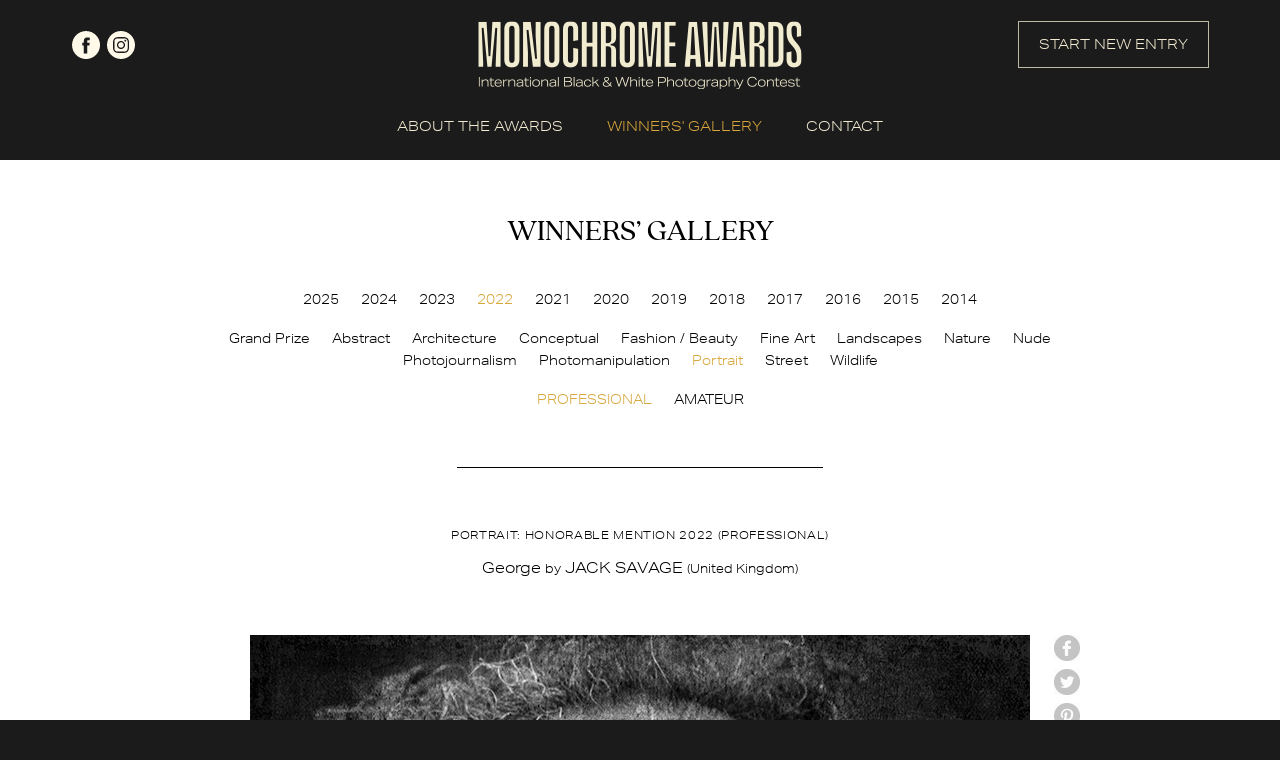

--- FILE ---
content_type: text/html; charset=UTF-8
request_url: https://monoawards.com/winners-gallery/monochrome-awards-2022/professional/portrait/hm/18436
body_size: 5396
content:
<!DOCTYPE html PUBLIC "-//W3C//DTD XHTML 1.0 Transitional//EN"
    "http://www.w3.org/TR/xhtml1/DTD/xhtml1-transitional.dtd">
<html xmlns="http://www.w3.org/1999/xhtml" xml:lang="en" lang="en">
<head>
    <meta http-equiv="Content-Type" content="text/html; charset=utf-8"/>
    <meta name="language" content="en"/>
    <meta name="viewport" content="width=device-width, initial-scale=1.0">
    <link rel="apple-touch-icon" sizes="57x57" href="/apple-icon-57x57.png">
    <link rel="apple-touch-icon" sizes="60x60" href="/apple-icon-60x60.png">
    <link rel="apple-touch-icon" sizes="72x72" href="/apple-icon-72x72.png">
    <link rel="apple-touch-icon" sizes="76x76" href="/apple-icon-76x76.png">
    <link rel="apple-touch-icon" sizes="114x114" href="/apple-icon-114x114.png">
    <link rel="apple-touch-icon" sizes="120x120" href="/apple-icon-120x120.png">
    <link rel="apple-touch-icon" sizes="144x144" href="/apple-icon-144x144.png">
    <link rel="apple-touch-icon" sizes="152x152" href="/apple-icon-152x152.png">
    <link rel="apple-touch-icon" sizes="180x180" href="/apple-icon-180x180.png">
    <link rel="icon" type="image/png" sizes="192x192"  href="/android-icon-192x192.png">
    <link rel="icon" type="image/png" sizes="32x32" href="/favicon-32x32.png">
    <link rel="icon" type="image/png" sizes="96x96" href="/favicon-96x96.png">
    <link rel="icon" type="image/png" sizes="16x16" href="/favicon-16x16.png">
    <link rel="manifest" href="/manifest.json">
    <meta name="msapplication-TileColor" content="#ffffff">
    <meta name="msapplication-TileImage" content="/ms-icon-144x144.png">
    <meta name="theme-color" content="#ffffff">
    <link rel="stylesheet" type="text/css" href="/css2/main.css?v=1"/>
    <link rel="stylesheet" type="text/css" href="/css2/hamburger.css"/>
    <link rel="stylesheet" type="text/css" href="/webfonts/quincy-cf.css"/>
    <link rel="stylesheet" href="https://use.typekit.net/usb4khk.css">
        <link rel="stylesheet" type="text/css" href="/css/magnific-popup.css" />
<script type="text/javascript" src="/assets/c0ae2968/jquery.min.js"></script>
<script type="text/javascript" src="/assets/c0ae2968/jquery.yiiactiveform.js"></script>
<title>Monochrome Photography Awards - International Black and White Photography Contest - Show WinnersGallery</title>
                <meta property="og:image" content="https://monoawards.com/upload/images/1668354700_nkh_monovisions_jack_savage_ii.jpg"/>            <meta property="og:title" content="Portrait: Honorable Mention  - JACK SAVAGE (United Kingdom)"/>            <meta property="og:description" content="This is a monochromatic street portrait of one of Northampton Town's famous characters, who unfortunately passed away mere weeks after I took this portrait. He was a homeless man called "George". A lovely, friendly and bubbly character who sadly, has just lost his way in life. He always has a smile and a wink for passers by. He was very engaging and seemed honoured that I wanted to take his portrait."/>            <meta property="og:url" content="https://monoawards.com/winners-gallery/monochrome-awards-2022/professional/portrait/hm/18436/"/>    <meta property="fb:app_id" content="1561056337469246"/>
    <script async src="https://www.googletagmanager.com/gtag/js?id=UA-116072187-1"></script>
    <script>
        window.dataLayer = window.dataLayer || [];
        function gtag() {
            dataLayer.push(arguments);
        }
        gtag('js', new Date());

        gtag('config', 'UA-116072187-1');
    </script>
    <!-- Facebook Pixel Code -->
    <script>
        !function(f,b,e,v,n,t,s)
        {if(f.fbq)return;n=f.fbq=function(){n.callMethod?
            n.callMethod.apply(n,arguments):n.queue.push(arguments)};
            if(!f._fbq)f._fbq=n;n.push=n;n.loaded=!0;n.version='2.0';
            n.queue=[];t=b.createElement(e);t.async=!0;
            t.src=v;s=b.getElementsByTagName(e)[0];
            s.parentNode.insertBefore(t,s)}(window,document,'script',
                'https://connect.facebook.net/en_US/fbevents.js');
        fbq('init', '1199123753808538');
        fbq('track', 'PageView');
    </script>
    <noscript>
        <img height="1" width="1"
             src="https://www.facebook.com/tr?id=1199123753808538&ev=PageView
&noscript=1"/>
    </noscript>
    <!-- End Facebook Pixel Code -->
</head>
<body class="gallery">
<script>
    window.fbAsyncInit = function() {
        FB.init({
            appId      : '1561056337469246',
            xfbml      : true,
            version    : 'v2.2'
        });
    };

    (function(d, s, id){
        var js, fjs = d.getElementsByTagName(s)[0];
        if (d.getElementById(id)) {return;}
        js = d.createElement(s); js.id = id;
        js.src = "//connect.facebook.net/en_US/sdk.js";
        fjs.parentNode.insertBefore(js, fjs);
    }(document, 'script', 'facebook-jssdk'));
</script>
<div id="top" class="container">
    <div class="header page">
        <div id="top-logo">
            <a href="/">
                <img src="/img2/logo.png" srcset="/img2/logo-retina.png 2x" alt="logo">
            </a>
        </div>
        <div class="social">
            <a href="https://www.facebook.com/monoawards/" class="facebook" target="_blank" rel="nofollow">facebook</a>
            <a href="https://www.instagram.com/monoawards/" class="instagram" target="_blank" rel="nofollow">instagram</a>
        </div>
        <div class="start-new-entry-button">
            <a href="/auth/login" class="button">START NEW ENTRY</a>
        </div>
    </div>
</div>
<div id="menu-wrapper" class="container">
    <div class="mobile-menu">
        <div class="hamburger hamburger--collapse">
        <span class="hamburger-box">
            <span class="hamburger-inner"></span>
        </span>
        </div>
    </div>
    <div id="menu" class="page">
        <ul class="main">
            <li><a href="/page/about-awards/" data-target="about-awards" >ABOUT THE AWARDS</a></li>
            <li class="submenu" data-parent="about-awards">
                <ul>
                    <li><a href="/page/about-awards/" class="desktop-only">ABOUT THE AWARDS</a></li>
                    <li><a  href="/page/how-to-enter/">HOW TO ENTER</a></li>
                    <li><a  href="/page/categories/">CATEGORIES & PRIZES</a></li>
                    <li><a  href="/page/entry-fees/">ENTRY FEES & DEADLINES</a></li>
                    <li><a  href="/page/jury/">JURY</a></li>
                    <li><a  href="/page/book/">BOOK</a></li>
                    <li><a  href="/page/faq/">FAQ</a></li>
                    <li><a  href="/page/terms-conditions/">TERMS & CONDITIONS</a></li>
                </ul>
            </li>
            <li class="winners-li"><a href="/winners-gallery" class="active">WINNERS' GALLERY</a></li>
            <li><a href="/contact" >CONTACT</a></li>
            <li class="start-new-entry-button"><a href="/auth/login" class="button">START NEW ENTRY</a></li>
            <li class="mobile-only">
                <div class="social">
                    <a href="https://www.facebook.com/monoawards/" class="facebook" target="_blank" rel="nofollow">facebook</a>
                    <a href="https://www.instagram.com/monoawards/" class="instagram" target="_blank" rel="nofollow">instagram</a>
                </div>
            </li>
        </ul>
        <div style="clear: both;"></div>
    </div>
</div>
<div id="gallery" class="container">
    <div class="page details-page">
        <div class="title quincycf-regular">WINNERS’ GALLERY</div>
<div style="width: 100%; float: left; text-align: center;">
    <ul id="contest-gallery-menu">
                            <li><a href="/winners-gallery/monochrome-awards-2025/grand-prize/">2025</a></li>
                    <li><a href="/winners-gallery/monochrome-awards-2024/grand-prize/">2024</a></li>
                    <li><a href="/winners-gallery/monochrome-awards-2023/grand-prize/">2023</a></li>
                    <li><a href="/winners-gallery/monochrome-awards-2022/grand-prize/" class="active">2022</a></li>
                    <li><a href="/winners-gallery/monochrome-awards-2021/grand-prize/">2021</a></li>
                    <li><a href="/winners-gallery/monochrome-awards-2020/grand-prize/">2020</a></li>
                    <li><a href="/winners-gallery/monochrome-awards-2019/grand-prize/">2019</a></li>
                    <li><a href="/winners-gallery/monochrome-awards-2018/grand-prize/">2018</a></li>
                    <li><a href="/winners-gallery/monochrome-awards-2017/grand-prize/">2017</a></li>
                    <li><a href="/winners-gallery/monochrome-awards-2016/grand-prize/">2016</a></li>
                    <li><a href="/winners-gallery/monochrome-awards-2015/grand-prize/">2015</a></li>
                    <li><a href="/winners-gallery/monochrome-awards-2014/grand-prize/">2014</a></li>
            </ul>
</div>
<div style="width: 100%; float: left; text-align: center;" class="gallery-sub-menu-top-margin">
    <ul id="category-gallery-menu">
        <li><a href="/winners-gallery/monochrome-awards-2022/grand-prize/">Grand Prize</a></li>
                                        <li><a href="/winners-gallery/monochrome-awards-2022/professional/abstract">Abstract</a></li>
                                <li><a href="/winners-gallery/monochrome-awards-2022/professional/architecture">Architecture</a></li>
                                <li><a href="/winners-gallery/monochrome-awards-2022/professional/conceptual">Conceptual</a></li>
                                <li><a href="/winners-gallery/monochrome-awards-2022/professional/fashion-beauty">Fashion / Beauty</a></li>
                                <li><a href="/winners-gallery/monochrome-awards-2022/professional/fine-art">Fine Art</a></li>
                                <li><a href="/winners-gallery/monochrome-awards-2022/professional/landscapes">Landscapes</a></li>
                                <li><a href="/winners-gallery/monochrome-awards-2022/professional/nature">Nature</a></li>
                                <li><a href="/winners-gallery/monochrome-awards-2022/professional/nude">Nude</a></li>
                                <li><a href="/winners-gallery/monochrome-awards-2022/professional/photojournalism">Photojournalism</a></li>
                                <li><a href="/winners-gallery/monochrome-awards-2022/professional/photomanipulation">Photomanipulation</a></li>
                                <li><a href="/winners-gallery/monochrome-awards-2022/professional/portrait" class="active">Portrait</a></li>
                                <li><a href="/winners-gallery/monochrome-awards-2022/professional/street">Street</a></li>
                                <li><a href="/winners-gallery/monochrome-awards-2022/professional/wildlife">Wildlife</a></li>
            </ul>
</div>
<div style="width: 100%; float: left; text-align: center;" class="gallery-sub-menu-top-margin">
            <ul id="levels-gallery-menu">
            <li><a href="/winners-gallery/monochrome-awards-2022/professional/portrait"class="active">PROFESSIONAL</a></li>
                            <li><a href="/winners-gallery/monochrome-awards-2022/amateur/portrait">AMATEUR</a></li>
                    </ul>
        <div class="separator">
        <div class="border"></div>
    </div>
</div>        <div id="firstPhoto">
            <div class="item" style="margin: 0; padding: 0; width: 100%;">
                <div class="award-title">
                    Portrait: Honorable Mention 2022 (professional)
                </div>
                <div class="entry-title">
                                        George <small>by</small> JACK SAVAGE <small>(United Kingdom)</small>                </div><br/>
                <div class="img-wrapper">
                    <img class="resized main-img" src="/upload/images/1668354700_nkh_monovisions_jack_savage_ii.jpg" style="max-width: 100%; max-height: none;" alt="George" />
                    <div id="social-buttons">
    <a onclick="window.open(this.href, 'Facebook', 'toolbar=no, width=700, height=500');return false;" href="http://www.facebook.com/sharer.php?u=https://monoawards.com/winners-gallery/monochrome-awards-2022/professional/portrait/hm/18436/" class="user-button facebook radius2">facebook</a>
    <a onclick="window.open(this.href, 'Twitter', 'toolbar=no, width=700, height=500');return false;" href="http://twitter.com/share?url=https%3A%2F%2Fmonoawards.com%2Fwinners-gallery%2Fmonochrome-awards-2022%2Fprofessional%2Fportrait%2Fhm%2F18436%2F&text=Monochrome share" class="user-button twitter radius2">twitter</a>
    <a onclick="window.open(this.href, 'Pinterest', 'toolbar=no, width=700, height=500');return false;" href="http://pinterest.com/pin/create/button/?url=https%3A%2F%2Fmonoawards.com%2Fwinners-gallery%2Fmonochrome-awards-2022%2Fprofessional%2Fportrait%2Fhm%2F18436%2F&media=&description=Monochrome share" class="user-button pinterest radius2">Pinterest</a>
    <a href="mailto:?Subject=Monochrome share&Body=I%20saw%20this%20and%20thought%20of%20you!%20 https%3A%2F%2Fmonoawards.com%2Fwinners-gallery%2Fmonochrome-awards-2022%2Fprofessional%2Fportrait%2Fhm%2F18436%2F" class="user-button mail radius2">mail</a>
</div>                </div><br/>
                <div class="desc">
                                            <span class="section-title">ENTRY DESCRIPTION</span><br/>
                        This is a monochromatic street portrait of one of Northampton Town's famous characters, who unfortunately passed away mere weeks after I took this portrait. He was a homeless man called "George". A lovely, friendly and bubbly character who sadly, has just lost his way in life. He always has a smile and a wink for passers by. He was very engaging and seemed honoured that I wanted to take his portrait.<br/><br/>
                                                                <span class="section-title">AUTHOR</span><br/>
                        Jack Savage is a fine art photographer, digital artist and gallery owner. Born in Northampton, England (1980) - He was educated at Nottingham University, where he carries an MA in American Studies and Film. Winner of over 100 international professional photography awards -he produces a unique brand of artworks using the varying mediums of studio portraiture, landscapes, street photography, mixed media photographic art, and digital psychedelic creations from what he labels "His Unconscious Soul". Savage's multi-faceted works have gained international recognition and acclaim - resulting in several prestigious international prizes, including most notably The Pangea Prize from Siena Photo Awards, Gold from the Shatto Gallery - Los Angeles, Photographer of the Year from The Spider Awards - Beverly Hills California and Gold from Tokyo Foto Awards. Over the last few years, he has exhibited his artworks internationally, in countries such as Italy, France, Greece, Hungary, Germany, USA and throughout the UK. Jack is currently represented by The Zari Gallery, London, UK, The Blackline Gallery, San Francisco, USA, and ThePassePartout Gallery, Milan, Italy. In 2022 Jack became an influential gallerist,  with the formation of The Influx Gallery, Notting Hill - London - showcasing the very best of contemporary art from around the world.<br/><br/>
                                        <a href="javascript:history.back(-1);" class="back">back to gallery</a>
                </div>
            </div>
        </div>
    </div>
</div>
<div id="zoom-image">
    <div class="zoom-top">
        <div class="zoom-close"><a href="#">Close</a></div>
    </div>
    <div id="zoom-main-container">
        <img alt="George" src="/upload/images/1668354700_nkh_monovisions_jack_savage_ii.jpg" data-zoom-id="1" style="max-width: 100%; max-height: 100%; position: relative; top: 50%; transform: translateY(-50%);" />
    </div>

</div>
<script type="text/javascript">
    $(document).ready(function() {
        $('.images').magnificPopup({
            delegate: 'a',
            type: 'image',
            tLoading: 'Loading image #%curr%...',
            mainClass: 'mfp-img-mobile',
            gallery: {
                enabled: true,
                navigateByImgClick: true,
                preload: [0,1] // Will preload 0 - before current, and 1 after the current image
            },
            image: {
                tError: '<a href="%url%">The image #%curr%</a> could not be loaded.'
            }
        });
    });
</script><div class="container" id="footer">
    <div class="page">
        <div class="top-footer">
            <div id="footer-logo">
                <img src="/img2/logo-footer.png" srcset="/img2/logo-footer-retina.png 2x" alt="logo">
            </div>
            <div id="footer-menu">
                <ul>
                    <li><a href="/page/about-awards/">ABOUT THE AWARDS</a></li>
                    <li><a href="/page/how-to-enter/">HOW TO ENTER</a></li>
                    <li><a href="/page/categories/">CATEGORIES & PRIZES</a></li>
                    <li><a href="/page/entry-fees/">ENTRY FEES & DEADLINES</a></li>
                    <li><a href="/page/jury/">JURY</a></li>
                    <li><a href="/page/book/">BOOK</a></li>
                    <li><a href="/page/faq/">FAQ</a></li>
                    <li><a href="/page/terms-conditions/">TERMS & CONDITIONS</a></li>
                    <li><a href="/winners-gallery">WINNERS' GALLERY</a></li>
                    <li><a href="/contact">CONTACT</a></li>
                </ul>
            </div>
            <div class="mobile-footer-social mobile-only">
                <div class="social">
                    <a href="https://www.facebook.com/monoawards/" class="facebook" target="_blank" rel="nofollow">facebook</a>
                    <a href="https://www.instagram.com/monoawards/" class="instagram" target="_blank" rel="nofollow">instagram</a>
                </div>
                <div class="separator">
                    <div class="border"></div>
                </div>
            </div>
            <div class="newsletter">
                <h2 class="quincycf-regular">JOIN OUR MAILING LIST</h2>
            <span>
                Be up-to-date with call for entries,<br>
                deadlines and other news.
            </span>

                <form id="newsletter-form" action="/winners-gallery/monochrome-awards-2022/professional/portrait/hm/18436" method="post">                <div style="width: 100%;">
                    <input placeholder="your e-mail..." class="radius3" name="Newsletter[email]" id="Newsletter_email" type="email" />                    <input class="hidden mail" type="text" name="Newsletter[mail]" value="" autocomplete="off">
                    <input class="hidden" type="text" name="Newsletter[name]" value="" autocomplete="off">
                    <input class="hidden" type="text" name="Newsletter[surname]" value="10"  autocomplete="off">
                    <input class="hidden" type="text" name="Newsletter[country]" value="2092"  autocomplete="off">
                    <input type="hidden" name="Newsletter[time]" value="1768807527">
                    <input class="radius3 google-font" type="submit" name="yt0" value="JOIN NOW" />                </div>
                <div class="errorMessage" id="Newsletter_email_em_" style="display:none"></div>                </form>            </div>
        </div>
        <div class="footer-bottom">
            <div class="separator desktop-only">
                <div class="border"></div>
            </div>
            <div class="social desktop-only">
                <a href="https://www.facebook.com/monoawards/" class="facebook" target="_blank" rel="nofollow">facebook</a>
                <a href="https://www.instagram.com/monoawards/" class="instagram" target="_blank" rel="nofollow">instagram</a>
            </div>
            <div class="copy">
                © 2014 - 2026 Monochrome Photography Awards
            </div>
        </div>
    </div>
</div>
<script type="text/javascript" src="/js2/menu.js"></script>
<script>(function (d, s, id) {
        var js, fjs = d.getElementsByTagName(s)[0];
        if (d.getElementById(id)) return;
        js = d.createElement(s);
        js.id = id;
        js.src = "//connect.facebook.net/en_GB/all.js#xfbml=1&appId=144839488925252";
        fjs.parentNode.insertBefore(js, fjs);
    }(document, 'script', 'facebook-jssdk'));</script>
<script type="text/javascript" src="/js/jquery.magnific-popup.js"></script>
<script type="text/javascript" src="/js/img-copy.js"></script>
<script type="text/javascript" src="/js/detailGalleryZoom.js"></script>
<script type="text/javascript" src="/js2/parallax.min.js"></script>
<script type="text/javascript" src="/js2/newsletter.js"></script>
<script type="text/javascript" src="/assets/b05c90f0/javascripts/flashMessages.js"></script>
<script type="text/javascript">
/*<![CDATA[*/
jQuery(function($) {
jQuery('#newsletter-form').yiiactiveform({'attributes':[{'id':'Newsletter_email','inputID':'Newsletter_email','errorID':'Newsletter_email_em_','model':'Newsletter','name':'email','enableAjaxValidation':true}]});
});
/*]]>*/
</script>
</body>
</html>
